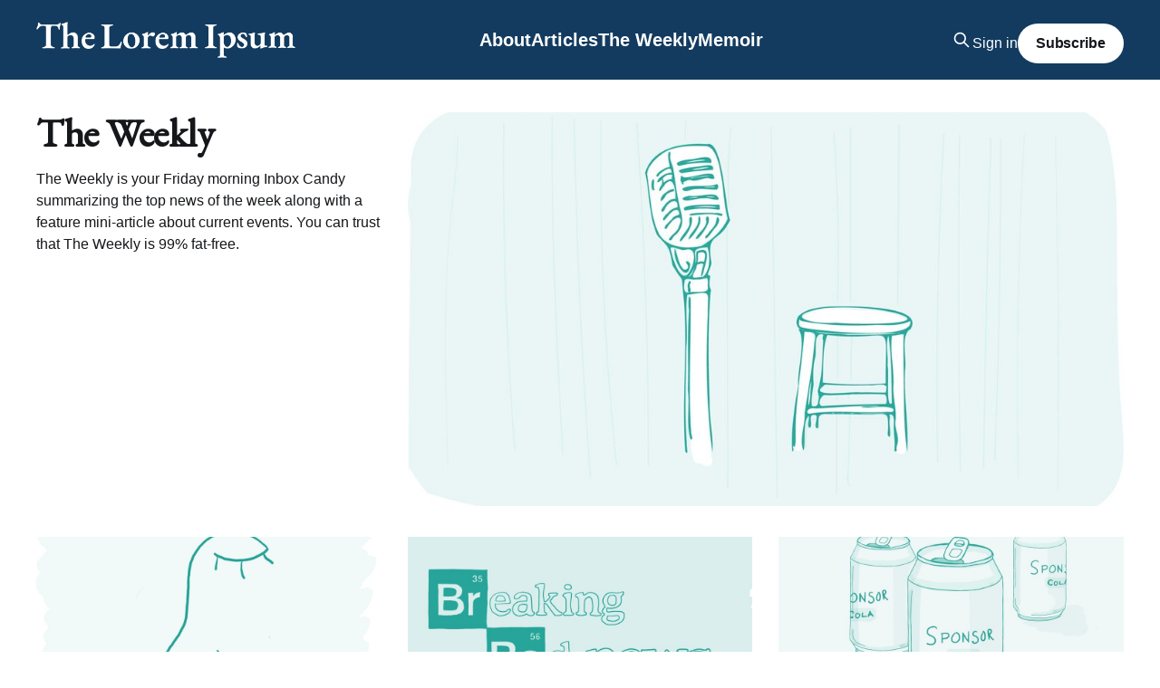

--- FILE ---
content_type: text/html; charset=utf-8
request_url: https://danielkherndon.com/tag/the-weekly/
body_size: 9329
content:
<!DOCTYPE html>
<html lang="en">
<head>

    <title>The Weekly | The latest political news</title>
    <meta charset="utf-8" />
    <meta http-equiv="X-UA-Compatible" content="IE=edge" />
    <meta name="HandheldFriendly" content="True" />
    <meta name="viewport" content="width=device-width, initial-scale=1.0" />
    
    <link rel="preload" as="style" href="https://danielkherndon.com/assets/built/screen.css?v=dfad559b59" />
    <link rel="preload" as="script" href="https://danielkherndon.com/assets/built/casper.js?v=dfad559b59" />

    <link rel="stylesheet" type="text/css" href="https://danielkherndon.com/assets/built/screen.css?v=dfad559b59" />

    <meta name="description" content="The Weekly is your Friday morning Inbox Candy summarizing the top news of the week along with a feature mini-article about current events. You can trust that The Weekly is 99% fat-free.">
    <link rel="icon" href="https://danielkherndon.com/content/images/size/w256h256/2022/08/Icon-1.png" type="image/png">
    <link rel="canonical" href="https://danielkherndon.com/tag/the-weekly/">
    <meta name="referrer" content="no-referrer-when-downgrade">
    <link rel="next" href="https://danielkherndon.com/tag/the-weekly/page/2/">
    
    <meta property="og:site_name" content="The Lorem Ipsum, by Daniel Herndon">
    <meta property="og:type" content="website">
    <meta property="og:title" content="The Weekly | The latest political news">
    <meta property="og:description" content="The Weekly is your Friday morning Inbox Candy summarizing the top news of the week along with a feature mini-article about current events. You can trust that The Weekly is 99% fat-free.">
    <meta property="og:url" content="https://danielkherndon.com/tag/the-weekly/">
    <meta property="og:image" content="https://danielkherndon.com/content/images/size/w1200/2023/06/28-Standup.jpg">
    <meta property="article:publisher" content="https://www.facebook.com/danielkherndon">
    <meta name="twitter:card" content="summary_large_image">
    <meta name="twitter:title" content="The Weekly | The latest political news">
    <meta name="twitter:description" content="The Weekly is your Friday morning Inbox Candy summarizing the top news of the week along with a feature mini-article about current events. You can trust that The Weekly is 99% fat-free.">
    <meta name="twitter:url" content="https://danielkherndon.com/tag/the-weekly/">
    <meta name="twitter:image" content="https://danielkherndon.com/content/images/size/w1200/2023/06/28-Standup.jpg">
    <meta name="twitter:site" content="@danielherndon">
    <meta property="og:image:width" content="1200">
    <meta property="og:image:height" content="691">
    
    <script type="application/ld+json">
{
    "@context": "https://schema.org",
    "@type": "Series",
    "publisher": {
        "@type": "Organization",
        "name": "The Lorem Ipsum, by Daniel Herndon",
        "url": "https://danielkherndon.com/",
        "logo": {
            "@type": "ImageObject",
            "url": "https://danielkherndon.com/content/images/2024/02/Asset-131-1-1.png"
        }
    },
    "url": "https://danielkherndon.com/tag/the-weekly/",
    "image": {
        "@type": "ImageObject",
        "url": "https://danielkherndon.com/content/images/size/w1200/2023/06/28-Standup.jpg",
        "width": 1200,
        "height": 691
    },
    "name": "The Weekly",
    "mainEntityOfPage": "https://danielkherndon.com/tag/the-weekly/",
    "description": "The Weekly is your Friday morning Inbox Candy summarizing the top news of the week along with a feature mini-article about current events. You can trust that The Weekly is 99% fat-free."
}
    </script>

    <meta name="generator" content="Ghost 6.12">
    <link rel="alternate" type="application/rss+xml" title="The Lorem Ipsum, by Daniel Herndon" href="https://danielkherndon.com/rss/">
    <script defer src="https://cdn.jsdelivr.net/ghost/portal@~2.56/umd/portal.min.js" data-i18n="true" data-ghost="https://danielkherndon.com/" data-key="c863f9b96dcc1934187930b953" data-api="https://danielkherndon.ghost.io/ghost/api/content/" data-locale="en" crossorigin="anonymous"></script><style id="gh-members-styles">.gh-post-upgrade-cta-content,
.gh-post-upgrade-cta {
    display: flex;
    flex-direction: column;
    align-items: center;
    font-family: -apple-system, BlinkMacSystemFont, 'Segoe UI', Roboto, Oxygen, Ubuntu, Cantarell, 'Open Sans', 'Helvetica Neue', sans-serif;
    text-align: center;
    width: 100%;
    color: #ffffff;
    font-size: 16px;
}

.gh-post-upgrade-cta-content {
    border-radius: 8px;
    padding: 40px 4vw;
}

.gh-post-upgrade-cta h2 {
    color: #ffffff;
    font-size: 28px;
    letter-spacing: -0.2px;
    margin: 0;
    padding: 0;
}

.gh-post-upgrade-cta p {
    margin: 20px 0 0;
    padding: 0;
}

.gh-post-upgrade-cta small {
    font-size: 16px;
    letter-spacing: -0.2px;
}

.gh-post-upgrade-cta a {
    color: #ffffff;
    cursor: pointer;
    font-weight: 500;
    box-shadow: none;
    text-decoration: underline;
}

.gh-post-upgrade-cta a:hover {
    color: #ffffff;
    opacity: 0.8;
    box-shadow: none;
    text-decoration: underline;
}

.gh-post-upgrade-cta a.gh-btn {
    display: block;
    background: #ffffff;
    text-decoration: none;
    margin: 28px 0 0;
    padding: 8px 18px;
    border-radius: 4px;
    font-size: 16px;
    font-weight: 600;
}

.gh-post-upgrade-cta a.gh-btn:hover {
    opacity: 0.92;
}</style><script async src="https://js.stripe.com/v3/"></script>
    <script defer src="https://cdn.jsdelivr.net/ghost/sodo-search@~1.8/umd/sodo-search.min.js" data-key="c863f9b96dcc1934187930b953" data-styles="https://cdn.jsdelivr.net/ghost/sodo-search@~1.8/umd/main.css" data-sodo-search="https://danielkherndon.ghost.io/" data-locale="en" crossorigin="anonymous"></script>
    <script defer src="https://cdn.jsdelivr.net/ghost/announcement-bar@~1.1/umd/announcement-bar.min.js" data-announcement-bar="https://danielkherndon.com/" data-api-url="https://danielkherndon.com/members/api/announcement/" crossorigin="anonymous"></script>
    <link href="https://danielkherndon.com/webmentions/receive/" rel="webmention">
    <script defer src="/public/cards.min.js?v=dfad559b59"></script>
    <link rel="stylesheet" type="text/css" href="/public/cards.min.css?v=dfad559b59">
    <script defer src="/public/comment-counts.min.js?v=dfad559b59" data-ghost-comments-counts-api="https://danielkherndon.com/members/api/comments/counts/"></script>
    <script defer src="/public/member-attribution.min.js?v=dfad559b59"></script>
    <script defer src="/public/ghost-stats.min.js?v=dfad559b59" data-stringify-payload="false" data-datasource="analytics_events" data-storage="localStorage" data-host="https://danielkherndon.com/.ghost/analytics/api/v1/page_hit"  tb_site_uuid="06129303-38fb-4088-8aa2-412bc3b2598c" tb_post_uuid="undefined" tb_post_type="null" tb_member_uuid="undefined" tb_member_status="undefined"></script><style>:root {--ghost-accent-color: #28A99D;}</style>
    <link rel="preconnect" href="https://fonts.googleapis.com">
<link rel="preconnect" href="https://fonts.gstatic.com" crossorigin>
<link href="https://fonts.googleapis.com/css2?family=EB+Garamond:ital,wght@0,400;1,400&display=swap" rel="stylesheet">
<!-- Google tag (gtag.js) --> <script async src="https://www.googletagmanager.com/gtag/js?id=AW-11118500705"></script> <script> window.dataLayer = window.dataLayer || []; function gtag(){dataLayer.push(arguments);} gtag('js', new Date()); gtag('config', 'AW-11118500705'); </script>
<!-- Global site tag (gtag.js) - Google Analytics -->
<script async src="https://www.googletagmanager.com/gtag/js?id=G-QPNXXPNRCK"></script>
<script>
  window.dataLayer = window.dataLayer || [];
  function gtag(){dataLayer.push(arguments);}
  gtag('js', new Date());

  gtag('config', 'G-QPNXXPNRCK');
</script>


<!-- Meta Pixel Code -->
<script>
!function(f,b,e,v,n,t,s)
{if(f.fbq)return;n=f.fbq=function(){n.callMethod?
n.callMethod.apply(n,arguments):n.queue.push(arguments)};
if(!f._fbq)f._fbq=n;n.push=n;n.loaded=!0;n.version='2.0';
n.queue=[];t=b.createElement(e);t.async=!0;
t.src=v;s=b.getElementsByTagName(e)[0];
s.parentNode.insertBefore(t,s)}(window, document,'script',
'https://connect.facebook.net/en_US/fbevents.js');
fbq('init', '2415151702146219');
fbq('track', 'PageView');
</script>
<noscript><img height="1" width="1" style="display:none"
src="https://www.facebook.com/tr?id=2415151702146219&ev=PageView&noscript=1"
/></noscript>
<!-- End Meta Pixel Code -->

<style>  

    
    h1 {
font-family: 'EB Garamond'; font-weight:400;

}

    h2 {
font-family: 'EB Garamond'; font-size: 40px;
}

    h3 {
font-family: 'EB Garamond'; font-size: 26px;
}


    
/* Ensures post cards display in full as public for members only posts
/* ---------------------------------------------------------- */

.post-card-access {
  display: none;
}
.post-card[class*=post-access-] .post-card-image-link:after {
  -webkit-backdrop-filter: none;
  backdrop-filter: none;
  background: none;
}
/* <Code> (markup) color changes
/* ---------------------------------------------------------- */

.gh-content :not(pre) > code {
    vertical-align: middle;
    padding: 0.15em 0.4em 0.15em;
    border: #e1eaef 1px solid;
    font-weight: 400 !important;
    font-size: 0.9em;
    line-height: 1em;
    color: #C92B53;
    background: #f0f6f9;
    border-radius: 0.25em;
}
/* Post card excerpt length
/* ---------------------------------------------------------- */

.post-card-excerpt {
    display: -webkit-box;
    overflow-y: hidden;
    margin-top: 12px;
    max-width: 720px;
    font-size: 1.6rem;
    line-height: 1.5;
    -webkit-line-clamp: 5;
    -webkit-box-orient: vertical;
    word-break: break-word;
}

.has-sans-body .post-card-excerpt {
    font-family: var(--font-sans);
}

.post-card:not(.post-card-large):not(.post-card-full):not(.dynamic):not(.no-image) .post-card-excerpt {
    -webkit-line-clamp: 3;
}
    
    .site-header {
    position: relative;
    color: #fff;
    background: 133B5F;
}
/* Site Header Changes (Casper)
/* ---------------------------------------------------------- */

.has-cover .site-header-content {
    min-height: 400px;
    background-color: #133B5F;
    color: #fff;
}

/* Site Navigation
/* ---------------------------------------------------------- */

.has-cover:not(.home-template) .gh-head {
    background-color: #133B5F;
    color: #fff;
}

    .gh-post-upgrade-cta a.gh-btn {
        color: var(--ghost-accent-color);
    }

/* Social Media Icons in Navigation
/* ---------------------------------------------------------- */       
    
    .gh-head-menu .nav-twitter a,
    .gh-head-menu .nav-linkedin a,
    .gh-head-menu .nav-facebook a {
        font-size: 0 !important;
    }

    .gh-head-menu .nav-twitter a::before,
    .gh-head-menu .nav-linkedin a::before,
    .gh-head-menu .nav-facebook a::before {
        font-family: "Font Awesome 6 Brands";
        display: inline-block;
        font-size: 20px;
        font-style: normal;
        font-weight: normal;
        font-variant: normal;
        text-rendering: auto;
        -webkit-font-smoothing: antialiased;
    }

    .gh-head-menu .nav-twitter a::before {content: "\f099"}
    .gh-head-menu .nav-linkedin a::before {content: "\f08c"}
    .gh-head-menu .nav-facebook a::before {content: "\f09a"}

   /* Create equal columns that float next to each other */
  .col-2 {
    float: left;
    width: 50%;
    padding: 10px;
  }

  .col-3 {
    float: left;
    width: 33.33%;
    padding: 10px;
  }

  .col-4 {
    float: left;
    width: 25%;
    padding: 10px;
  }

  /* Clear floats after the columns */
  .row:after {
    content: "";
    display: table;
    clear: both;
  }

  /* Responsive layout - makes the two columns stack on top of each other instead of next to each other */
  @media screen and (max-width: 900px) {

    .col-2,
    .col-3,
    .col-4 {
      width: 100%;
    }
  }

  .header-social {
    gap: 12px;
  }

  @media (max-width: 1400px) {
    .gh-head-members {
        margin-top: 8px;
    }

    #gh-head .nav a {
      font-size: 2rem !important;
      font-weight: 700;
    }

    .cover-horizontal .cover-feed-desc {
      margin-bottom: 24px;
    }
   
    .is-head-left-logo .gh-head-menu {
      justify-content: center;
      margin: 0;
    }

    .is-head-left-logo .gh-head-inner {
      grid-template-columns: auto 1fr auto;
    }
    
    .kg-grid.multi-row-grid, .kg-grid.single-row-grid {
      grid-template-columns: repeat(2, minmax(0, 1fr));
    }

    #gh-head .gh-head-actions .header-social {
      opacity: 0;
      transform: translateY(8px);
      
    }
    .is-head-open #gh-head .gh-head-actions .header-social {
      opacity: 1;
      transform: translateY(0);
      transition: transform .4s, opacity .4s;
      transition-delay: .2s;
    }
 
}
    
</style>

</head>
<body class="tag-template tag-the-weekly is-head-left-logo has-sans-body has-cover">
<div class="viewport">

    <header id="gh-head" class="gh-head outer">
        <div class="gh-head-inner inner">
            <div class="gh-head-brand">
                <a class="gh-head-logo" href="https://danielkherndon.com">
                        <img src="https://danielkherndon.com/content/images/2024/02/Asset-131-1-1.png" alt="The Lorem Ipsum, by Daniel Herndon">
                </a>
                <button class="gh-search gh-icon-btn" aria-label="Search this site" data-ghost-search><svg xmlns="http://www.w3.org/2000/svg" fill="none" viewBox="0 0 24 24" stroke="currentColor" stroke-width="2" width="20" height="20"><path stroke-linecap="round" stroke-linejoin="round" d="M21 21l-6-6m2-5a7 7 0 11-14 0 7 7 0 0114 0z"></path></svg></button>
                <button class="gh-burger" aria-label="Main Menu"></button>
            </div>

            <nav class="gh-head-menu">
                <ul class="nav">
    <li class="nav-about"><a href="https://danielkherndon.com/about-daniel-herndon/">About</a></li>
    <li class="nav-articles"><a href="https://danielkherndon.com/tag/articles/">Articles</a></li>
    <li class="nav-the-weekly nav-current"><a href="https://danielkherndon.com/tag/the-weekly/">The Weekly</a></li>
    <li class="nav-memoir"><a href="https://danielkherndon.com/tag/made-from-leftovers/">Memoir</a></li>
</ul>

            </nav>

            <div class="gh-head-actions">
                    <button class="gh-search gh-icon-btn" aria-label="Search this site" data-ghost-search><svg xmlns="http://www.w3.org/2000/svg" fill="none" viewBox="0 0 24 24" stroke="currentColor" stroke-width="2" width="20" height="20"><path stroke-linecap="round" stroke-linejoin="round" d="M21 21l-6-6m2-5a7 7 0 11-14 0 7 7 0 0114 0z"></path></svg></button>
                    <div class="gh-head-members">
                                <a class="gh-head-link" href="#/portal/signin" data-portal="signin">Sign in</a>
                                <a class="gh-head-button" href="#/portal/signup" data-portal="signup">Subscribe</a>
                    </div>
            </div>
        </div>
    </header>

    <div class="site-content">
        
<main id="site-main" class="site-main outer">
<div class="inner posts">
    <div class="post-feed">

        <section class="post-card post-card-large">

            <div class="post-card-image-link">
                <img class="post-card-image"
                    srcset="/content/images/size/w300/2023/06/28-Standup.jpg 300w,
                            /content/images/size/w600/2023/06/28-Standup.jpg 600w,
                            /content/images/size/w1000/2023/06/28-Standup.jpg 1000w,
                            /content/images/size/w2000/2023/06/28-Standup.jpg 2000w"
                    sizes="(max-width: 1000px) 400px, 800px"
                    src="/content/images/size/w600/2023/06/28-Standup.jpg"
                    alt=""
                />
            </div>

            <div class="post-card-content">
            <div class="post-card-content-link">
                <header class="post-card-header">
                    <h2 class="post-card-title">The Weekly</h2>
                </header>
                <div class="post-card-excerpt">
                        The Weekly is your Friday morning Inbox Candy summarizing the top news of the week along with a feature mini-article about current events. You can trust that The Weekly is 99% fat-free.
                </div>
            </div>
            </div>

        </section>

            
<article class="post-card post tag-the-weekly">

    <a class="post-card-image-link" href="/a-year-of-content/">

        <img class="post-card-image"
            srcset="/content/images/size/w300/2026/01/123-blank-spaces.jpg 300w,
                    /content/images/size/w600/2026/01/123-blank-spaces.jpg 600w,
                    /content/images/size/w1000/2026/01/123-blank-spaces.jpg 1000w,
                    /content/images/size/w2000/2026/01/123-blank-spaces.jpg 2000w"
            sizes="(max-width: 1000px) 400px, 800px"
            src="/content/images/size/w600/2026/01/123-blank-spaces.jpg"
            alt="A Year of Content"
            loading="lazy"
        />


    </a>

    <div class="post-card-content">

        <a class="post-card-content-link" href="/a-year-of-content/">
            <header class="post-card-header">
                <div class="post-card-tags">
                        <span class="post-card-primary-tag">The Weekly</span>
                </div>
                <h2 class="post-card-title">
                    A Year of Content
                </h2>
            </header>
                <div class="post-card-excerpt">Making ourselves useful while we are on the hamster wheel</div>
        </a>

        <footer class="post-card-meta">
            <time class="post-card-meta-date" datetime="2026-01-02">02 Jan 2026</time>
                <span class="post-card-meta-length">4 min read</span>
                <script
    data-ghost-comment-count="6956d619d413620001834b2d"
    data-ghost-comment-count-empty=""
    data-ghost-comment-count-singular="comment"
    data-ghost-comment-count-plural="comments"
    data-ghost-comment-count-tag="span"
    data-ghost-comment-count-class-name=""
    data-ghost-comment-count-autowrap="true"
>
</script>
        </footer>

    </div>

</article>
            
<article class="post-card post tag-the-weekly">

    <a class="post-card-image-link" href="/going-to-eleven/">

        <img class="post-card-image"
            srcset="/content/images/size/w300/2025/12/85-Breaking_Bad_News.jpg 300w,
                    /content/images/size/w600/2025/12/85-Breaking_Bad_News.jpg 600w,
                    /content/images/size/w1000/2025/12/85-Breaking_Bad_News.jpg 1000w,
                    /content/images/size/w2000/2025/12/85-Breaking_Bad_News.jpg 2000w"
            sizes="(max-width: 1000px) 400px, 800px"
            src="/content/images/size/w600/2025/12/85-Breaking_Bad_News.jpg"
            alt="Going to Eleven"
            loading="lazy"
        />


    </a>

    <div class="post-card-content">

        <a class="post-card-content-link" href="/going-to-eleven/">
            <header class="post-card-header">
                <div class="post-card-tags">
                        <span class="post-card-primary-tag">The Weekly</span>
                </div>
                <h2 class="post-card-title">
                    Going to Eleven
                </h2>
            </header>
                <div class="post-card-excerpt">When we die, we all hope to go to the highest place. Most blokes only make it to ten.</div>
        </a>

        <footer class="post-card-meta">
            <time class="post-card-meta-date" datetime="2025-12-19">19 Dec 2025</time>
                <span class="post-card-meta-length">6 min read</span>
                <script
    data-ghost-comment-count="6941c139a6ab93000176c6bf"
    data-ghost-comment-count-empty=""
    data-ghost-comment-count-singular="comment"
    data-ghost-comment-count-plural="comments"
    data-ghost-comment-count-tag="span"
    data-ghost-comment-count-class-name=""
    data-ghost-comment-count-autowrap="true"
>
</script>
        </footer>

    </div>

</article>
            
<article class="post-card post tag-the-weekly">

    <a class="post-card-image-link" href="/rules-were-meant-to-be/">

        <img class="post-card-image"
            srcset="/content/images/size/w300/2025/12/106-Coke-sponsorship.jpg 300w,
                    /content/images/size/w600/2025/12/106-Coke-sponsorship.jpg 600w,
                    /content/images/size/w1000/2025/12/106-Coke-sponsorship.jpg 1000w,
                    /content/images/size/w2000/2025/12/106-Coke-sponsorship.jpg 2000w"
            sizes="(max-width: 1000px) 400px, 800px"
            src="/content/images/size/w600/2025/12/106-Coke-sponsorship.jpg"
            alt="Rules Were Meant To Be..."
            loading="lazy"
        />


    </a>

    <div class="post-card-content">

        <a class="post-card-content-link" href="/rules-were-meant-to-be/">
            <header class="post-card-header">
                <div class="post-card-tags">
                        <span class="post-card-primary-tag">The Weekly</span>
                </div>
                <h2 class="post-card-title">
                    Rules Were Meant To Be...
                </h2>
            </header>
                <div class="post-card-excerpt">Lower interest rates, perfectly suited to finance those medical bills.</div>
        </a>

        <footer class="post-card-meta">
            <time class="post-card-meta-date" datetime="2025-12-12">12 Dec 2025</time>
                <span class="post-card-meta-length">5 min read</span>
                <script
    data-ghost-comment-count="6939a8b057d7d70001422e7f"
    data-ghost-comment-count-empty=""
    data-ghost-comment-count-singular="comment"
    data-ghost-comment-count-plural="comments"
    data-ghost-comment-count-tag="span"
    data-ghost-comment-count-class-name=""
    data-ghost-comment-count-autowrap="true"
>
</script>
        </footer>

    </div>

</article>
            
<article class="post-card post tag-the-weekly">

    <a class="post-card-image-link" href="/hunger-games/">

        <img class="post-card-image"
            srcset="/content/images/size/w300/2025/11/170-big-foot-2.jpg 300w,
                    /content/images/size/w600/2025/11/170-big-foot-2.jpg 600w,
                    /content/images/size/w1000/2025/11/170-big-foot-2.jpg 1000w,
                    /content/images/size/w2000/2025/11/170-big-foot-2.jpg 2000w"
            sizes="(max-width: 1000px) 400px, 800px"
            src="/content/images/size/w600/2025/11/170-big-foot-2.jpg"
            alt="Hunger Games"
            loading="lazy"
        />


    </a>

    <div class="post-card-content">

        <a class="post-card-content-link" href="/hunger-games/">
            <header class="post-card-header">
                <div class="post-card-tags">
                        <span class="post-card-primary-tag">The Weekly</span>
                </div>
                <h2 class="post-card-title">
                    Hunger Games
                </h2>
            </header>
                <div class="post-card-excerpt">How to control the population and make sure you get your way.</div>
        </a>

        <footer class="post-card-meta">
            <time class="post-card-meta-date" datetime="2025-11-14">14 Nov 2025</time>
                <span class="post-card-meta-length">4 min read</span>
                <script
    data-ghost-comment-count="691214bc3a2e7a0001241ac6"
    data-ghost-comment-count-empty=""
    data-ghost-comment-count-singular="comment"
    data-ghost-comment-count-plural="comments"
    data-ghost-comment-count-tag="span"
    data-ghost-comment-count-class-name=""
    data-ghost-comment-count-autowrap="true"
>
</script>
        </footer>

    </div>

</article>
            
<article class="post-card post tag-the-weekly">

    <a class="post-card-image-link" href="/mystic-waves/">

        <img class="post-card-image"
            srcset="/content/images/size/w300/2025/11/169-Mamdani.jpg 300w,
                    /content/images/size/w600/2025/11/169-Mamdani.jpg 600w,
                    /content/images/size/w1000/2025/11/169-Mamdani.jpg 1000w,
                    /content/images/size/w2000/2025/11/169-Mamdani.jpg 2000w"
            sizes="(max-width: 1000px) 400px, 800px"
            src="/content/images/size/w600/2025/11/169-Mamdani.jpg"
            alt="Mystic Waves"
            loading="lazy"
        />


    </a>

    <div class="post-card-content">

        <a class="post-card-content-link" href="/mystic-waves/">
            <header class="post-card-header">
                <div class="post-card-tags">
                        <span class="post-card-primary-tag">The Weekly</span>
                </div>
                <h2 class="post-card-title">
                    Mystic Waves
                </h2>
            </header>
                <div class="post-card-excerpt">The Great and Powerful Zohran Knows All</div>
        </a>

        <footer class="post-card-meta">
            <time class="post-card-meta-date" datetime="2025-11-07">07 Nov 2025</time>
                <span class="post-card-meta-length">4 min read</span>
                <script
    data-ghost-comment-count="68fce3ac287a8f000103a922"
    data-ghost-comment-count-empty=""
    data-ghost-comment-count-singular="comment"
    data-ghost-comment-count-plural="comments"
    data-ghost-comment-count-tag="span"
    data-ghost-comment-count-class-name=""
    data-ghost-comment-count-autowrap="true"
>
</script>
        </footer>

    </div>

</article>
            
<article class="post-card post tag-the-weekly">

    <a class="post-card-image-link" href="/the-new-east-wing/">

        <img class="post-card-image"
            srcset="/content/images/size/w300/2025/10/168-chicken.jpg 300w,
                    /content/images/size/w600/2025/10/168-chicken.jpg 600w,
                    /content/images/size/w1000/2025/10/168-chicken.jpg 1000w,
                    /content/images/size/w2000/2025/10/168-chicken.jpg 2000w"
            sizes="(max-width: 1000px) 400px, 800px"
            src="/content/images/size/w600/2025/10/168-chicken.jpg"
            alt="The New East Wing"
            loading="lazy"
        />


    </a>

    <div class="post-card-content">

        <a class="post-card-content-link" href="/the-new-east-wing/">
            <header class="post-card-header">
                <div class="post-card-tags">
                        <span class="post-card-primary-tag">The Weekly</span>
                </div>
                <h2 class="post-card-title">
                    The New East Wing
                </h2>
            </header>
                <div class="post-card-excerpt">The White House is Sauced Up and more in this week&#39;s news.</div>
        </a>

        <footer class="post-card-meta">
            <time class="post-card-meta-date" datetime="2025-10-24">24 Oct 2025</time>
                <span class="post-card-meta-length">3 min read</span>
                <script
    data-ghost-comment-count="68f8451fe274730001827a4c"
    data-ghost-comment-count-empty=""
    data-ghost-comment-count-singular="comment"
    data-ghost-comment-count-plural="comments"
    data-ghost-comment-count-tag="span"
    data-ghost-comment-count-class-name=""
    data-ghost-comment-count-autowrap="true"
>
</script>
        </footer>

    </div>

</article>
            
<article class="post-card post tag-the-weekly">

    <a class="post-card-image-link" href="/returning-to-robots/">

        <img class="post-card-image"
            srcset="/content/images/size/w300/2025/08/86-Robot-Corporations-1.jpg 300w,
                    /content/images/size/w600/2025/08/86-Robot-Corporations-1.jpg 600w,
                    /content/images/size/w1000/2025/08/86-Robot-Corporations-1.jpg 1000w,
                    /content/images/size/w2000/2025/08/86-Robot-Corporations-1.jpg 2000w"
            sizes="(max-width: 1000px) 400px, 800px"
            src="/content/images/size/w600/2025/08/86-Robot-Corporations-1.jpg"
            alt="Returning to Robots"
            loading="lazy"
        />


    </a>

    <div class="post-card-content">

        <a class="post-card-content-link" href="/returning-to-robots/">
            <header class="post-card-header">
                <div class="post-card-tags">
                        <span class="post-card-primary-tag">The Weekly</span>
                </div>
                <h2 class="post-card-title">
                    Returning to Robots
                </h2>
            </header>
                <div class="post-card-excerpt">Previously on The Lorem Ipsum, a grab bag favorite from the archives.</div>
        </a>

        <footer class="post-card-meta">
            <time class="post-card-meta-date" datetime="2025-08-22">22 Aug 2025</time>
                <span class="post-card-meta-length">3 min read</span>
                <script
    data-ghost-comment-count="68a6fe8a0a2e5600019cf994"
    data-ghost-comment-count-empty=""
    data-ghost-comment-count-singular="comment"
    data-ghost-comment-count-plural="comments"
    data-ghost-comment-count-tag="span"
    data-ghost-comment-count-class-name=""
    data-ghost-comment-count-autowrap="true"
>
</script>
        </footer>

    </div>

</article>
            
<article class="post-card post tag-the-weekly">

    <a class="post-card-image-link" href="/its-the-little-things/">

        <img class="post-card-image"
            srcset="/content/images/size/w300/2025/07/167-blow-dryer.jpg 300w,
                    /content/images/size/w600/2025/07/167-blow-dryer.jpg 600w,
                    /content/images/size/w1000/2025/07/167-blow-dryer.jpg 1000w,
                    /content/images/size/w2000/2025/07/167-blow-dryer.jpg 2000w"
            sizes="(max-width: 1000px) 400px, 800px"
            src="/content/images/size/w600/2025/07/167-blow-dryer.jpg"
            alt="It&#x27;s The Little Things"
            loading="lazy"
        />


    </a>

    <div class="post-card-content">

        <a class="post-card-content-link" href="/its-the-little-things/">
            <header class="post-card-header">
                <div class="post-card-tags">
                        <span class="post-card-primary-tag">The Weekly</span>
                </div>
                <h2 class="post-card-title">
                    It&#x27;s The Little Things
                </h2>
            </header>
                <div class="post-card-excerpt">And a little behind the scenes of creating the title of a Take.</div>
        </a>

        <footer class="post-card-meta">
            <time class="post-card-meta-date" datetime="2025-07-18">18 Jul 2025</time>
                <span class="post-card-meta-length">3 min read</span>
                <script
    data-ghost-comment-count="687709860579210001e904b5"
    data-ghost-comment-count-empty=""
    data-ghost-comment-count-singular="comment"
    data-ghost-comment-count-plural="comments"
    data-ghost-comment-count-tag="span"
    data-ghost-comment-count-class-name=""
    data-ghost-comment-count-autowrap="true"
>
</script>
        </footer>

    </div>

</article>
            
<article class="post-card post tag-the-weekly">

    <a class="post-card-image-link" href="/mister-japan/">

        <img class="post-card-image"
            srcset="/content/images/size/w300/2025/07/55-Cash.jpg 300w,
                    /content/images/size/w600/2025/07/55-Cash.jpg 600w,
                    /content/images/size/w1000/2025/07/55-Cash.jpg 1000w,
                    /content/images/size/w2000/2025/07/55-Cash.jpg 2000w"
            sizes="(max-width: 1000px) 400px, 800px"
            src="/content/images/size/w600/2025/07/55-Cash.jpg"
            alt="Mister Japan"
            loading="lazy"
        />


    </a>

    <div class="post-card-content">

        <a class="post-card-content-link" href="/mister-japan/">
            <header class="post-card-header">
                <div class="post-card-tags">
                        <span class="post-card-primary-tag">The Weekly</span>
                </div>
                <h2 class="post-card-title">
                    Mister Japan
                </h2>
            </header>
                <div class="post-card-excerpt">A conspiracy finally debunked, plus it&#39;s not just your inbox that is being flooded.</div>
        </a>

        <footer class="post-card-meta">
            <time class="post-card-meta-date" datetime="2025-07-11">11 Jul 2025</time>
                <span class="post-card-meta-length">4 min read</span>
                <script
    data-ghost-comment-count="686d728d73904500019413f5"
    data-ghost-comment-count-empty=""
    data-ghost-comment-count-singular="comment"
    data-ghost-comment-count-plural="comments"
    data-ghost-comment-count-tag="span"
    data-ghost-comment-count-class-name=""
    data-ghost-comment-count-autowrap="true"
>
</script>
        </footer>

    </div>

</article>
            
<article class="post-card post tag-the-weekly">

    <a class="post-card-image-link" href="/im-just-a-bill/">

        <img class="post-card-image"
            srcset="/content/images/size/w300/2025/07/103-Hot-Dog.jpg 300w,
                    /content/images/size/w600/2025/07/103-Hot-Dog.jpg 600w,
                    /content/images/size/w1000/2025/07/103-Hot-Dog.jpg 1000w,
                    /content/images/size/w2000/2025/07/103-Hot-Dog.jpg 2000w"
            sizes="(max-width: 1000px) 400px, 800px"
            src="/content/images/size/w600/2025/07/103-Hot-Dog.jpg"
            alt="I&#x27;m Just a Bill"
            loading="lazy"
        />


    </a>

    <div class="post-card-content">

        <a class="post-card-content-link" href="/im-just-a-bill/">
            <header class="post-card-header">
                <div class="post-card-tags">
                        <span class="post-card-primary-tag">The Weekly</span>
                </div>
                <h2 class="post-card-title">
                    I&#x27;m Just a Bill
                </h2>
            </header>
                <div class="post-card-excerpt">And how some people are celebrating their independence, anywhere but here.</div>
        </a>

        <footer class="post-card-meta">
            <time class="post-card-meta-date" datetime="2025-07-04">04 Jul 2025</time>
                <span class="post-card-meta-length">5 min read</span>
                <script
    data-ghost-comment-count="68644d54997e2a0001d412a3"
    data-ghost-comment-count-empty=""
    data-ghost-comment-count-singular="comment"
    data-ghost-comment-count-plural="comments"
    data-ghost-comment-count-tag="span"
    data-ghost-comment-count-class-name=""
    data-ghost-comment-count-autowrap="true"
>
</script>
        </footer>

    </div>

</article>
            
<article class="post-card post tag-the-weekly">

    <a class="post-card-image-link" href="/the-left-coast/">

        <img class="post-card-image"
            srcset="/content/images/size/w300/2025/06/165-californication-2-1.jpg 300w,
                    /content/images/size/w600/2025/06/165-californication-2-1.jpg 600w,
                    /content/images/size/w1000/2025/06/165-californication-2-1.jpg 1000w,
                    /content/images/size/w2000/2025/06/165-californication-2-1.jpg 2000w"
            sizes="(max-width: 1000px) 400px, 800px"
            src="/content/images/size/w600/2025/06/165-californication-2-1.jpg"
            alt="The Left Coast"
            loading="lazy"
        />


    </a>

    <div class="post-card-content">

        <a class="post-card-content-link" href="/the-left-coast/">
            <header class="post-card-header">
                <div class="post-card-tags">
                        <span class="post-card-primary-tag">The Weekly</span>
                </div>
                <h2 class="post-card-title">
                    The Left Coast
                </h2>
            </header>
                <div class="post-card-excerpt">Tips and tricks for trips.</div>
        </a>

        <footer class="post-card-meta">
            <time class="post-card-meta-date" datetime="2025-06-13">13 Jun 2025</time>
                <span class="post-card-meta-length">4 min read</span>
                <script
    data-ghost-comment-count="6847356504ecf20001133e5f"
    data-ghost-comment-count-empty=""
    data-ghost-comment-count-singular="comment"
    data-ghost-comment-count-plural="comments"
    data-ghost-comment-count-tag="span"
    data-ghost-comment-count-class-name=""
    data-ghost-comment-count-autowrap="true"
>
</script>
        </footer>

    </div>

</article>
            
<article class="post-card post tag-the-weekly">

    <a class="post-card-image-link" href="/buyers-remorse/">

        <img class="post-card-image"
            srcset="/content/images/size/w300/2025/06/164-deficit.jpg 300w,
                    /content/images/size/w600/2025/06/164-deficit.jpg 600w,
                    /content/images/size/w1000/2025/06/164-deficit.jpg 1000w,
                    /content/images/size/w2000/2025/06/164-deficit.jpg 2000w"
            sizes="(max-width: 1000px) 400px, 800px"
            src="/content/images/size/w600/2025/06/164-deficit.jpg"
            alt="Buyers Remorse"
            loading="lazy"
        />


    </a>

    <div class="post-card-content">

        <a class="post-card-content-link" href="/buyers-remorse/">
            <header class="post-card-header">
                <div class="post-card-tags">
                        <span class="post-card-primary-tag">The Weekly</span>
                </div>
                <h2 class="post-card-title">
                    Buyers Remorse
                </h2>
            </header>
                <div class="post-card-excerpt">While some are looking at the return policy, others are doubling down.</div>
        </a>

        <footer class="post-card-meta">
            <time class="post-card-meta-date" datetime="2025-06-06">06 Jun 2025</time>
                <span class="post-card-meta-length">7 min read</span>
                <script
    data-ghost-comment-count="683dd7495b0f020001b7c948"
    data-ghost-comment-count-empty=""
    data-ghost-comment-count-singular="comment"
    data-ghost-comment-count-plural="comments"
    data-ghost-comment-count-tag="span"
    data-ghost-comment-count-class-name=""
    data-ghost-comment-count-autowrap="true"
>
</script>
        </footer>

    </div>

</article>
            
<article class="post-card post tag-the-weekly">

    <a class="post-card-image-link" href="/playing-harvard-ball/">

        <img class="post-card-image"
            srcset="/content/images/size/w300/2025/05/01-Degree.jpg 300w,
                    /content/images/size/w600/2025/05/01-Degree.jpg 600w,
                    /content/images/size/w1000/2025/05/01-Degree.jpg 1000w,
                    /content/images/size/w2000/2025/05/01-Degree.jpg 2000w"
            sizes="(max-width: 1000px) 400px, 800px"
            src="/content/images/size/w600/2025/05/01-Degree.jpg"
            alt="Playing Harvard Ball"
            loading="lazy"
        />


    </a>

    <div class="post-card-content">

        <a class="post-card-content-link" href="/playing-harvard-ball/">
            <header class="post-card-header">
                <div class="post-card-tags">
                        <span class="post-card-primary-tag">The Weekly</span>
                </div>
                <h2 class="post-card-title">
                    Playing Harvard Ball
                </h2>
            </header>
                <div class="post-card-excerpt">Find out how we &quot;doged&quot; a bullet. Plus, AI is ruining everything.</div>
        </a>

        <footer class="post-card-meta">
            <time class="post-card-meta-date" datetime="2025-05-30">30 May 2025</time>
                <span class="post-card-meta-length">4 min read</span>
                <script
    data-ghost-comment-count="68370b3eae04cf0001fb37c2"
    data-ghost-comment-count-empty=""
    data-ghost-comment-count-singular="comment"
    data-ghost-comment-count-plural="comments"
    data-ghost-comment-count-tag="span"
    data-ghost-comment-count-class-name=""
    data-ghost-comment-count-autowrap="true"
>
</script>
        </footer>

    </div>

</article>
            
<article class="post-card post tag-the-weekly">

    <a class="post-card-image-link" href="/nice-to-noem/">

        <img class="post-card-image"
            srcset="/content/images/size/w300/2025/05/27-Tank.jpg 300w,
                    /content/images/size/w600/2025/05/27-Tank.jpg 600w,
                    /content/images/size/w1000/2025/05/27-Tank.jpg 1000w,
                    /content/images/size/w2000/2025/05/27-Tank.jpg 2000w"
            sizes="(max-width: 1000px) 400px, 800px"
            src="/content/images/size/w600/2025/05/27-Tank.jpg"
            alt="Nice to Noem"
            loading="lazy"
        />


    </a>

    <div class="post-card-content">

        <a class="post-card-content-link" href="/nice-to-noem/">
            <header class="post-card-header">
                <div class="post-card-tags">
                        <span class="post-card-primary-tag">The Weekly</span>
                </div>
                <h2 class="post-card-title">
                    Nice to Noem
                </h2>
            </header>
                <div class="post-card-excerpt">The Deal of a lifetime is never made, plus an upgrade to Lawn Force One.</div>
        </a>

        <footer class="post-card-meta">
            <time class="post-card-meta-date" datetime="2025-05-23">23 May 2025</time>
                <span class="post-card-meta-length">5 min read</span>
                <script
    data-ghost-comment-count="682ce84e383cd100015c305e"
    data-ghost-comment-count-empty=""
    data-ghost-comment-count-singular="comment"
    data-ghost-comment-count-plural="comments"
    data-ghost-comment-count-tag="span"
    data-ghost-comment-count-class-name=""
    data-ghost-comment-count-autowrap="true"
>
</script>
        </footer>

    </div>

</article>
            
<article class="post-card post tag-the-weekly">

    <a class="post-card-image-link" href="/billionaire-force-one/">

        <img class="post-card-image"
            srcset="/content/images/size/w300/2025/05/162-banana.jpg 300w,
                    /content/images/size/w600/2025/05/162-banana.jpg 600w,
                    /content/images/size/w1000/2025/05/162-banana.jpg 1000w,
                    /content/images/size/w2000/2025/05/162-banana.jpg 2000w"
            sizes="(max-width: 1000px) 400px, 800px"
            src="/content/images/size/w600/2025/05/162-banana.jpg"
            alt="Billionaire Force One"
            loading="lazy"
        />


    </a>

    <div class="post-card-content">

        <a class="post-card-content-link" href="/billionaire-force-one/">
            <header class="post-card-header">
                <div class="post-card-tags">
                        <span class="post-card-primary-tag">The Weekly</span>
                </div>
                <h2 class="post-card-title">
                    Billionaire Force One
                </h2>
            </header>
                <div class="post-card-excerpt">The gift that keeps on giving to avoid breaking the law.</div>
        </a>

        <footer class="post-card-meta">
            <time class="post-card-meta-date" datetime="2025-05-16">16 May 2025</time>
                <span class="post-card-meta-length">5 min read</span>
                <script
    data-ghost-comment-count="6823c5bfaadfa800014a4be1"
    data-ghost-comment-count-empty=""
    data-ghost-comment-count-singular="comment"
    data-ghost-comment-count-plural="comments"
    data-ghost-comment-count-tag="span"
    data-ghost-comment-count-class-name=""
    data-ghost-comment-count-autowrap="true"
>
</script>
        </footer>

    </div>

</article>
            
<article class="post-card post tag-the-weekly">

    <a class="post-card-image-link" href="/pope-and-change/">

        <img class="post-card-image"
            srcset="/content/images/size/w300/2025/05/162-Big-bird.jpg 300w,
                    /content/images/size/w600/2025/05/162-Big-bird.jpg 600w,
                    /content/images/size/w1000/2025/05/162-Big-bird.jpg 1000w,
                    /content/images/size/w2000/2025/05/162-Big-bird.jpg 2000w"
            sizes="(max-width: 1000px) 400px, 800px"
            src="/content/images/size/w600/2025/05/162-Big-bird.jpg"
            alt="Pope and Change"
            loading="lazy"
        />


    </a>

    <div class="post-card-content">

        <a class="post-card-content-link" href="/pope-and-change/">
            <header class="post-card-header">
                <div class="post-card-tags">
                        <span class="post-card-primary-tag">The Weekly</span>
                </div>
                <h2 class="post-card-title">
                    Pope and Change
                </h2>
            </header>
                <div class="post-card-excerpt">And the best investment I&#39;ve ever made continues to pay off better than nearly every investment on the financial market.</div>
        </a>

        <footer class="post-card-meta">
            <time class="post-card-meta-date" datetime="2025-05-09">09 May 2025</time>
                <span class="post-card-meta-length">5 min read</span>
                <script
    data-ghost-comment-count="681b96c1d6399400019c416a"
    data-ghost-comment-count-empty=""
    data-ghost-comment-count-singular="comment"
    data-ghost-comment-count-plural="comments"
    data-ghost-comment-count-tag="span"
    data-ghost-comment-count-class-name=""
    data-ghost-comment-count-autowrap="true"
>
</script>
        </footer>

    </div>

</article>
            
<article class="post-card post tag-the-weekly">

    <a class="post-card-image-link" href="/the-first-100-lays/">

        <img class="post-card-image"
            srcset="/content/images/size/w300/2025/04/98-chips.jpg 300w,
                    /content/images/size/w600/2025/04/98-chips.jpg 600w,
                    /content/images/size/w1000/2025/04/98-chips.jpg 1000w,
                    /content/images/size/w2000/2025/04/98-chips.jpg 2000w"
            sizes="(max-width: 1000px) 400px, 800px"
            src="/content/images/size/w600/2025/04/98-chips.jpg"
            alt="The First 100 Lays"
            loading="lazy"
        />


    </a>

    <div class="post-card-content">

        <a class="post-card-content-link" href="/the-first-100-lays/">
            <header class="post-card-header">
                <div class="post-card-tags">
                        <span class="post-card-primary-tag">The Weekly</span>
                </div>
                <h2 class="post-card-title">
                    The First 100 Lays
                </h2>
            </header>
                <div class="post-card-excerpt">What I’m really paying attention to during the first leg of the Presidency</div>
        </a>

        <footer class="post-card-meta">
            <time class="post-card-meta-date" datetime="2025-05-02">02 May 2025</time>
                <span class="post-card-meta-length">3 min read</span>
                <script
    data-ghost-comment-count="68120336e03b6b0001b9020c"
    data-ghost-comment-count-empty=""
    data-ghost-comment-count-singular="comment"
    data-ghost-comment-count-plural="comments"
    data-ghost-comment-count-tag="span"
    data-ghost-comment-count-class-name=""
    data-ghost-comment-count-autowrap="true"
>
</script>
        </footer>

    </div>

</article>
            
<article class="post-card post tag-the-weekly">

    <a class="post-card-image-link" href="/didnt-mean-to-send/">

        <img class="post-card-image"
            srcset="/content/images/size/w300/2025/04/160-pope-1.jpg 300w,
                    /content/images/size/w600/2025/04/160-pope-1.jpg 600w,
                    /content/images/size/w1000/2025/04/160-pope-1.jpg 1000w,
                    /content/images/size/w2000/2025/04/160-pope-1.jpg 2000w"
            sizes="(max-width: 1000px) 400px, 800px"
            src="/content/images/size/w600/2025/04/160-pope-1.jpg"
            alt="Didn’t Mean to Send"
            loading="lazy"
        />


    </a>

    <div class="post-card-content">

        <a class="post-card-content-link" href="/didnt-mean-to-send/">
            <header class="post-card-header">
                <div class="post-card-tags">
                        <span class="post-card-primary-tag">The Weekly</span>
                </div>
                <h2 class="post-card-title">
                    Didn’t Mean to Send
                </h2>
            </header>
                <div class="post-card-excerpt">The letter that never should have gotten to you, but yet it did. Sorry, my bad.</div>
        </a>

        <footer class="post-card-meta">
            <time class="post-card-meta-date" datetime="2025-04-25">25 Apr 2025</time>
                <span class="post-card-meta-length">4 min read</span>
                <script
    data-ghost-comment-count="680562d41c65030001e9aab5"
    data-ghost-comment-count-empty=""
    data-ghost-comment-count-singular="comment"
    data-ghost-comment-count-plural="comments"
    data-ghost-comment-count-tag="span"
    data-ghost-comment-count-class-name=""
    data-ghost-comment-count-autowrap="true"
>
</script>
        </footer>

    </div>

</article>
            
<article class="post-card post tag-the-weekly">

    <a class="post-card-image-link" href="/deporting-harvard/">

        <img class="post-card-image"
            srcset="/content/images/size/w300/2025/04/01-Degree.jpg 300w,
                    /content/images/size/w600/2025/04/01-Degree.jpg 600w,
                    /content/images/size/w1000/2025/04/01-Degree.jpg 1000w,
                    /content/images/size/w2000/2025/04/01-Degree.jpg 2000w"
            sizes="(max-width: 1000px) 400px, 800px"
            src="/content/images/size/w600/2025/04/01-Degree.jpg"
            alt="Deporting Harvard"
            loading="lazy"
        />


    </a>

    <div class="post-card-content">

        <a class="post-card-content-link" href="/deporting-harvard/">
            <header class="post-card-header">
                <div class="post-card-tags">
                        <span class="post-card-primary-tag">The Weekly</span>
                </div>
                <h2 class="post-card-title">
                    Deporting Harvard
                </h2>
            </header>
                <div class="post-card-excerpt">Schools out -- of money that is, not counting what&#39;s left in the bank. It&#39;s this week&#39;s news.</div>
        </a>

        <footer class="post-card-meta">
            <time class="post-card-meta-date" datetime="2025-04-18">18 Apr 2025</time>
                <span class="post-card-meta-length">4 min read</span>
                <script
    data-ghost-comment-count="67fff7931c65030001e994a4"
    data-ghost-comment-count-empty=""
    data-ghost-comment-count-singular="comment"
    data-ghost-comment-count-plural="comments"
    data-ghost-comment-count-tag="span"
    data-ghost-comment-count-class-name=""
    data-ghost-comment-count-autowrap="true"
>
</script>
        </footer>

    </div>

</article>
            
<article class="post-card post tag-the-weekly">

    <a class="post-card-image-link" href="/email-trade-deficit/">

        <img class="post-card-image"
            srcset="/content/images/size/w300/2025/04/Stockiracha-Market.jpg 300w,
                    /content/images/size/w600/2025/04/Stockiracha-Market.jpg 600w,
                    /content/images/size/w1000/2025/04/Stockiracha-Market.jpg 1000w,
                    /content/images/size/w2000/2025/04/Stockiracha-Market.jpg 2000w"
            sizes="(max-width: 1000px) 400px, 800px"
            src="/content/images/size/w600/2025/04/Stockiracha-Market.jpg"
            alt="Email Trade Deficit"
            loading="lazy"
        />


    </a>

    <div class="post-card-content">

        <a class="post-card-content-link" href="/email-trade-deficit/">
            <header class="post-card-header">
                <div class="post-card-tags">
                        <span class="post-card-primary-tag">The Weekly</span>
                </div>
                <h2 class="post-card-title">
                    Email Trade Deficit
                </h2>
            </header>
                <div class="post-card-excerpt">The competition for your inbox is also pretty intense.</div>
        </a>

        <footer class="post-card-meta">
            <time class="post-card-meta-date" datetime="2025-04-11">11 Apr 2025</time>
                <span class="post-card-meta-length">4 min read</span>
                <script
    data-ghost-comment-count="67f528f75842e300016f7ad5"
    data-ghost-comment-count-empty=""
    data-ghost-comment-count-singular="comment"
    data-ghost-comment-count-plural="comments"
    data-ghost-comment-count-tag="span"
    data-ghost-comment-count-class-name=""
    data-ghost-comment-count-autowrap="true"
>
</script>
        </footer>

    </div>

</article>
            
<article class="post-card post tag-the-weekly">

    <a class="post-card-image-link" href="/booker-hardly-knower/">

        <img class="post-card-image"
            srcset="/content/images/size/w300/2025/04/161-Idaho-stock-1.jpg 300w,
                    /content/images/size/w600/2025/04/161-Idaho-stock-1.jpg 600w,
                    /content/images/size/w1000/2025/04/161-Idaho-stock-1.jpg 1000w,
                    /content/images/size/w2000/2025/04/161-Idaho-stock-1.jpg 2000w"
            sizes="(max-width: 1000px) 400px, 800px"
            src="/content/images/size/w600/2025/04/161-Idaho-stock-1.jpg"
            alt="Booker? Hardly Know&#x27;er"
            loading="lazy"
        />


    </a>

    <div class="post-card-content">

        <a class="post-card-content-link" href="/booker-hardly-knower/">
            <header class="post-card-header">
                <div class="post-card-tags">
                        <span class="post-card-primary-tag">The Weekly</span>
                </div>
                <h2 class="post-card-title">
                    Booker? Hardly Know&#x27;er
                </h2>
            </header>
                <div class="post-card-excerpt">The legacy of Liberation Day. Plus, a new way to math.</div>
        </a>

        <footer class="post-card-meta">
            <time class="post-card-meta-date" datetime="2025-04-04">04 Apr 2025</time>
                <span class="post-card-meta-length">4 min read</span>
                <script
    data-ghost-comment-count="67ed3f9c2b43f900017e699a"
    data-ghost-comment-count-empty=""
    data-ghost-comment-count-singular="comment"
    data-ghost-comment-count-plural="comments"
    data-ghost-comment-count-tag="span"
    data-ghost-comment-count-class-name=""
    data-ghost-comment-count-autowrap="true"
>
</script>
        </footer>

    </div>

</article>
            
<article class="post-card post tag-the-weekly">

    <a class="post-card-image-link" href="/butt-dial-intel/">

        <img class="post-card-image"
            srcset="/content/images/size/w300/2025/03/139-iPhone-Dump.jpg 300w,
                    /content/images/size/w600/2025/03/139-iPhone-Dump.jpg 600w,
                    /content/images/size/w1000/2025/03/139-iPhone-Dump.jpg 1000w,
                    /content/images/size/w2000/2025/03/139-iPhone-Dump.jpg 2000w"
            sizes="(max-width: 1000px) 400px, 800px"
            src="/content/images/size/w600/2025/03/139-iPhone-Dump.jpg"
            alt="Butt Dial Intel"
            loading="lazy"
        />


    </a>

    <div class="post-card-content">

        <a class="post-card-content-link" href="/butt-dial-intel/">
            <header class="post-card-header">
                <div class="post-card-tags">
                        <span class="post-card-primary-tag">The Weekly</span>
                </div>
                <h2 class="post-card-title">
                    Butt Dial Intel
                </h2>
            </header>
                <div class="post-card-excerpt">When government secrets come back to bite you.</div>
        </a>

        <footer class="post-card-meta">
            <time class="post-card-meta-date" datetime="2025-03-28">28 Mar 2025</time>
                <span class="post-card-meta-length">5 min read</span>
                <script
    data-ghost-comment-count="67e1b836d6b02f000155784b"
    data-ghost-comment-count-empty=""
    data-ghost-comment-count-singular="comment"
    data-ghost-comment-count-plural="comments"
    data-ghost-comment-count-tag="span"
    data-ghost-comment-count-class-name=""
    data-ghost-comment-count-autowrap="true"
>
</script>
        </footer>

    </div>

</article>
            
<article class="post-card post tag-the-weekly">

    <a class="post-card-image-link" href="/the-empire-strikes-backpain/">

        <img class="post-card-image"
            srcset="/content/images/size/w300/2025/03/152-darth_-1.jpg 300w,
                    /content/images/size/w600/2025/03/152-darth_-1.jpg 600w,
                    /content/images/size/w1000/2025/03/152-darth_-1.jpg 1000w,
                    /content/images/size/w2000/2025/03/152-darth_-1.jpg 2000w"
            sizes="(max-width: 1000px) 400px, 800px"
            src="/content/images/size/w600/2025/03/152-darth_-1.jpg"
            alt="The Empire Strikes Backpain"
            loading="lazy"
        />


    </a>

    <div class="post-card-content">

        <a class="post-card-content-link" href="/the-empire-strikes-backpain/">
            <header class="post-card-header">
                <div class="post-card-tags">
                        <span class="post-card-primary-tag">The Weekly</span>
                </div>
                <h2 class="post-card-title">
                    The Empire Strikes Backpain
                </h2>
            </header>
                <div class="post-card-excerpt">The placebo that cured everything, and the latest news.</div>
        </a>

        <footer class="post-card-meta">
            <time class="post-card-meta-date" datetime="2025-03-21">21 Mar 2025</time>
                <span class="post-card-meta-length">6 min read</span>
                <script
    data-ghost-comment-count="67d8d1bb0bcfa100010694c7"
    data-ghost-comment-count-empty=""
    data-ghost-comment-count-singular="comment"
    data-ghost-comment-count-plural="comments"
    data-ghost-comment-count-tag="span"
    data-ghost-comment-count-class-name=""
    data-ghost-comment-count-autowrap="true"
>
</script>
        </footer>

    </div>

</article>
            
<article class="post-card post tag-the-weekly">

    <a class="post-card-image-link" href="/measles-wins/">

        <img class="post-card-image"
            srcset="/content/images/size/w300/2025/03/120-Kennedy-jr.jpg 300w,
                    /content/images/size/w600/2025/03/120-Kennedy-jr.jpg 600w,
                    /content/images/size/w1000/2025/03/120-Kennedy-jr.jpg 1000w,
                    /content/images/size/w2000/2025/03/120-Kennedy-jr.jpg 2000w"
            sizes="(max-width: 1000px) 400px, 800px"
            src="/content/images/size/w600/2025/03/120-Kennedy-jr.jpg"
            alt="Measles Wins"
            loading="lazy"
        />


    </a>

    <div class="post-card-content">

        <a class="post-card-content-link" href="/measles-wins/">
            <header class="post-card-header">
                <div class="post-card-tags">
                        <span class="post-card-primary-tag">The Weekly</span>
                </div>
                <h2 class="post-card-title">
                    Measles Wins
                </h2>
            </header>
                <div class="post-card-excerpt">It is your choice to get vaccinated, and that choice is very personal. Also, which coffin do you like best from the following options?</div>
        </a>

        <footer class="post-card-meta">
            <time class="post-card-meta-date" datetime="2025-03-14">14 Mar 2025</time>
                <span class="post-card-meta-length">5 min read</span>
                <script
    data-ghost-comment-count="67d02e9623486a000153bbc0"
    data-ghost-comment-count-empty=""
    data-ghost-comment-count-singular="comment"
    data-ghost-comment-count-plural="comments"
    data-ghost-comment-count-tag="span"
    data-ghost-comment-count-class-name=""
    data-ghost-comment-count-autowrap="true"
>
</script>
        </footer>

    </div>

</article>
            
<article class="post-card post tag-the-weekly">

    <a class="post-card-image-link" href="/ditching-the-vowels/">

        <img class="post-card-image"
            srcset="/content/images/size/w300/2025/03/83-state-of-the-onion-1.jpg 300w,
                    /content/images/size/w600/2025/03/83-state-of-the-onion-1.jpg 600w,
                    /content/images/size/w1000/2025/03/83-state-of-the-onion-1.jpg 1000w,
                    /content/images/size/w2000/2025/03/83-state-of-the-onion-1.jpg 2000w"
            sizes="(max-width: 1000px) 400px, 800px"
            src="/content/images/size/w600/2025/03/83-state-of-the-onion-1.jpg"
            alt="Ditching the Vowels"
            loading="lazy"
        />


    </a>

    <div class="post-card-content">

        <a class="post-card-content-link" href="/ditching-the-vowels/">
            <header class="post-card-header">
                <div class="post-card-tags">
                        <span class="post-card-primary-tag">The Weekly</span>
                </div>
                <h2 class="post-card-title">
                    Ditching the Vowels
                </h2>
            </header>
                <div class="post-card-excerpt">Plus, this year&#39;s State of the Onion, and a fight breaks out in Washington.</div>
        </a>

        <footer class="post-card-meta">
            <time class="post-card-meta-date" datetime="2025-03-07">07 Mar 2025</time>
                <span class="post-card-meta-length">5 min read</span>
                <script
    data-ghost-comment-count="67c748ba6cce0d000169a5a0"
    data-ghost-comment-count-empty=""
    data-ghost-comment-count-singular="comment"
    data-ghost-comment-count-plural="comments"
    data-ghost-comment-count-tag="span"
    data-ghost-comment-count-class-name=""
    data-ghost-comment-count-autowrap="true"
>
</script>
        </footer>

    </div>

</article>

    </div>

    <nav class="pagination">
    <span class="page-number">Page 1 of 8</span>
        <a class="older-posts" href="/tag/the-weekly/page/2/">Older Posts <span aria-hidden="true">&rarr;</span></a>
</nav>

    
</div>
</main>

    </div>

    <footer class="site-footer outer">
        <div class="inner">
            <section class="copyright"><a href="https://danielkherndon.com">The Lorem Ipsum, by Daniel Herndon</a> &copy; 2026</section>
            <nav class="site-footer-nav">
                <ul class="nav">
    <li class="nav-sign-up"><a href="#/portal/">Sign up</a></li>
    <li class="nav-articles"><a href="https://danielkherndon.com/tag/articles/">Articles</a></li>
    <li class="nav-the-weekly nav-current"><a href="https://danielkherndon.com/tag/the-weekly/">The Weekly</a></li>
    <li class="nav-made-from-leftovers"><a href="https://danielkherndon.com/tag/made-from-leftovers/">Made From Leftovers</a></li>
    <li class="nav-search-this-site"><a href="#/search">Search This Site</a></li>
    <li class="nav-"><a href="https://danielkherndon.com/ghost/#/dashboard">[-]</a></li>
</ul>

            </nav>
            <div class="gh-powered-by"><a href="https://ghost.org/" target="_blank" rel="noopener">Powered by Ghost</a></div>
        </div>
    </footer>

</div>


<script
    src="https://code.jquery.com/jquery-3.5.1.min.js"
    integrity="sha256-9/aliU8dGd2tb6OSsuzixeV4y/faTqgFtohetphbbj0="
    crossorigin="anonymous">
</script>
<script src="https://danielkherndon.com/assets/built/casper.js?v=dfad559b59"></script>
<script>
$(document).ready(function () {
    // Mobile Menu Trigger
    $('.gh-burger').click(function () {
        $('body').toggleClass('gh-head-open');
    });
    // FitVids - Makes video embeds responsive
    $(".gh-content").fitVids();
});
</script>



</body>
</html>
